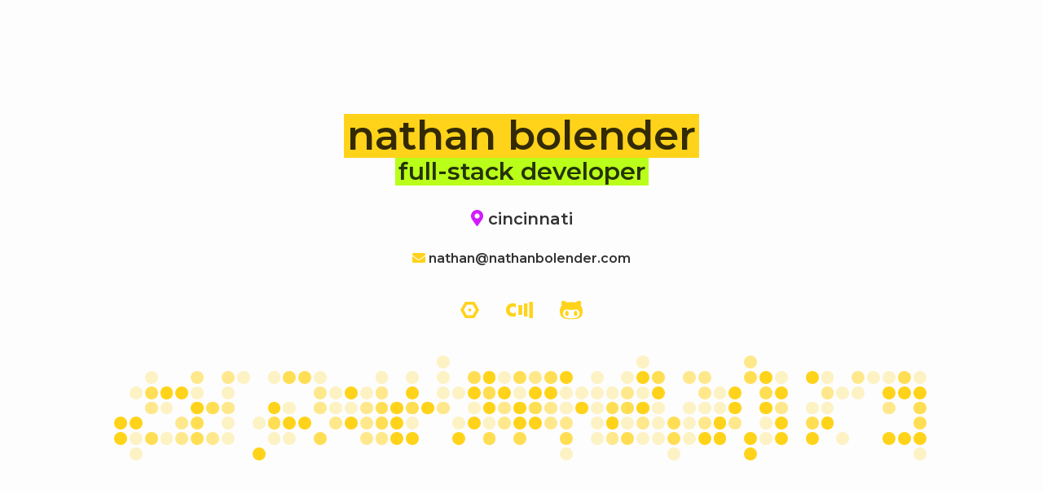

--- FILE ---
content_type: text/html; charset=UTF-8
request_url: https://bolender.dev/
body_size: 3213
content:
<!doctype html>
<html>
<head>
	<meta charset="utf-8">
	<title>Nathan Bolender</title>
	<meta name="description" content="Nathan Bolender, a full-stack web &amp; mobile developer from Cincinnati.">
	<meta name="keywords" content="nathan, bolender, nathan bolender, web developer, web development, web, development, mobile app, app developer, software, php, html, css, mysql, css, scripts, designs, code, design, cincinnati, fanrising, estreet">

	<meta name="viewport" content="width=device-width, initial-scale=1">
	<link rel="stylesheet" href="css/app.css?v=20200527">
	<script defer src="https://use.fontawesome.com/releases/v5.2.0/js/all.js" integrity="sha384-4oV5EgaV02iISL2ban6c/RmotsABqE4yZxZLcYMAdG7FAPsyHYAPpywE9PJo+Khy" crossorigin="anonymous"></script>

	<script async src="https://www.googletagmanager.com/gtag/js?id=UA-283629-1"></script>
	<script>
		window.dataLayer = window.dataLayer || [];
		function gtag(){dataLayer.push(arguments);}
		gtag('js', new Date());

		gtag('config', 'UA-283629-1');
	</script>
</head>
<body>
	<h1>Nathan Bolender</h1>
	<h2>Full-Stack Developer</h2>
	<h3><i class="fas fa-map-marker-alt"></i> Cincinnati</h3>
	<a href="mailto:nathan@nathanbolender.com" title="Email"><i class="fas fa-envelope"></i> <span>nathan@nathanbolender.com</span></a>
	<nav>
		<ul>
			<li><a href="https://patchboard.co" title="Patchboard"><svg xmlns="http://www.w3.org/2000/svg" viewBox="0 0 133.3 115.4"><circle cx="66.6" cy="57.7" r="10.8" fill="currentColor"/><path fill="currentColor" d="M100 115.4H33.3L0 57.7 33.3 0H100l33.3 57.7-33.3 57.7zM45.4 94.5h42.4L109 57.7 87.9 20.9H45.4L24.2 57.7l21.2 36.8z"/></svg></a></li>
			<li><a href="https://cincymusic.com" title="CincyMusic"><svg xmlns="http://www.w3.org/2000/svg" viewBox="26.4 0 907.2 560"><path fill="currentColor" d="M445.3 112H567v336H445.2V112zM628.6 55.8h121.6v448H628.6v-448zM812 0h121.6v560H812V0zM356 352.6c-21.4 26.3-54 43-90.4 43-10.4 0-20-1.3-29.5-3.5-25.3-5.3-45.3-19-59.3-38-16.8-20.4-27.2-46.3-27.2-74.4 0-28.6 10.4-55 27.7-75.3 14-17.7 32.7-30 53.5-35.4 11-3.7 22.7-5.5 35-5.5 36.7 0 69 16.8 90.2 43v-137c-32-14.2-65-21-95.4-21C110.8 49 26.4 153 26.4 280.5c0 149.3 109 229.6 234.2 229.6 35 0 67.2-7.2 95.3-19.4v-138z"/></svg></a></li>
			<li><a href="https://github.com/nbolender" title="GitHub"><i class="fab fa-github-alt"></i></a></li>
		</ul>
	</nav>
	
		<div class="graph-outer-wrapper">
			<div class="graph-wrapper">
				<style>
    .graph-container {
        position: relative;
        width: 100%; height: 0;
        padding-bottom: calc(100% * 1/7);
    }
    .graph {
        display: flex;
        flex-direction: column;
        flex-wrap: wrap;

        position: absolute;
        left: 0; top: 0;
        width: 100%; height: 100%;
    }
    .graph > * {
        /*flex: 1;*/

        position: relative;
        width: calc(100% * 1/53 - 3px);

        margin: 0 3px 3px 0;

        /*background: #eee;*/
        border-radius: 50%;
    }

    .graph > *:after {
        display: block; content: "";
        width: 100%; height: 0;
        padding-bottom: 100%;
    }

    .rating-1 { background: rgba(255, 211, 26, 0.25); }
    .rating-2 { background: rgba(255, 211, 26, 0.5); }
    .rating-3 { background: rgba(255, 211, 26, 0.75); }
    .rating-4 { background: rgba(255, 211, 26, 1); }
</style>

<div class="graph-container">
    <div class="graph">
                    <div class="rating rating-0" data-date="2025-01-19"></div>
                    <div class="rating rating-0" data-date="2025-01-20"></div>
                    <div class="rating rating-0" data-date="2025-01-21"></div>
                    <div class="rating rating-0" data-date="2025-01-22"></div>
                    <div class="rating rating-4" data-date="2025-01-23"></div>
                    <div class="rating rating-4" data-date="2025-01-24"></div>
                    <div class="rating rating-0" data-date="2025-01-25"></div>
                    <div class="rating rating-0" data-date="2025-01-26"></div>
                    <div class="rating rating-0" data-date="2025-01-27"></div>
                    <div class="rating rating-1" data-date="2025-01-28"></div>
                    <div class="rating rating-0" data-date="2025-01-29"></div>
                    <div class="rating rating-4" data-date="2025-01-30"></div>
                    <div class="rating rating-1" data-date="2025-01-31"></div>
                    <div class="rating rating-1" data-date="2025-02-01"></div>
                    <div class="rating rating-0" data-date="2025-02-02"></div>
                    <div class="rating rating-1" data-date="2025-02-03"></div>
                    <div class="rating rating-3" data-date="2025-02-04"></div>
                    <div class="rating rating-2" data-date="2025-02-05"></div>
                    <div class="rating rating-0" data-date="2025-02-06"></div>
                    <div class="rating rating-3" data-date="2025-02-07"></div>
                    <div class="rating rating-0" data-date="2025-02-08"></div>
                    <div class="rating rating-0" data-date="2025-02-09"></div>
                    <div class="rating rating-0" data-date="2025-02-10"></div>
                    <div class="rating rating-4" data-date="2025-02-11"></div>
                    <div class="rating rating-1" data-date="2025-02-12"></div>
                    <div class="rating rating-0" data-date="2025-02-13"></div>
                    <div class="rating rating-1" data-date="2025-02-14"></div>
                    <div class="rating rating-0" data-date="2025-02-15"></div>
                    <div class="rating rating-0" data-date="2025-02-16"></div>
                    <div class="rating rating-0" data-date="2025-02-17"></div>
                    <div class="rating rating-4" data-date="2025-02-18"></div>
                    <div class="rating rating-0" data-date="2025-02-19"></div>
                    <div class="rating rating-2" data-date="2025-02-20"></div>
                    <div class="rating rating-2" data-date="2025-02-21"></div>
                    <div class="rating rating-0" data-date="2025-02-22"></div>
                    <div class="rating rating-0" data-date="2025-02-23"></div>
                    <div class="rating rating-2" data-date="2025-02-24"></div>
                    <div class="rating rating-1" data-date="2025-02-25"></div>
                    <div class="rating rating-4" data-date="2025-02-26"></div>
                    <div class="rating rating-3" data-date="2025-02-27"></div>
                    <div class="rating rating-3" data-date="2025-02-28"></div>
                    <div class="rating rating-0" data-date="2025-03-01"></div>
                    <div class="rating rating-0" data-date="2025-03-02"></div>
                    <div class="rating rating-0" data-date="2025-03-03"></div>
                    <div class="rating rating-0" data-date="2025-03-04"></div>
                    <div class="rating rating-3" data-date="2025-03-05"></div>
                    <div class="rating rating-0" data-date="2025-03-06"></div>
                    <div class="rating rating-2" data-date="2025-03-07"></div>
                    <div class="rating rating-0" data-date="2025-03-08"></div>
                    <div class="rating rating-0" data-date="2025-03-09"></div>
                    <div class="rating rating-2" data-date="2025-03-10"></div>
                    <div class="rating rating-1" data-date="2025-03-11"></div>
                    <div class="rating rating-2" data-date="2025-03-12"></div>
                    <div class="rating rating-1" data-date="2025-03-13"></div>
                    <div class="rating rating-1" data-date="2025-03-14"></div>
                    <div class="rating rating-0" data-date="2025-03-15"></div>
                    <div class="rating rating-0" data-date="2025-03-16"></div>
                    <div class="rating rating-1" data-date="2025-03-17"></div>
                    <div class="rating rating-0" data-date="2025-03-18"></div>
                    <div class="rating rating-0" data-date="2025-03-19"></div>
                    <div class="rating rating-0" data-date="2025-03-20"></div>
                    <div class="rating rating-0" data-date="2025-03-21"></div>
                    <div class="rating rating-0" data-date="2025-03-22"></div>
                    <div class="rating rating-0" data-date="2025-03-23"></div>
                    <div class="rating rating-0" data-date="2025-03-24"></div>
                    <div class="rating rating-0" data-date="2025-03-25"></div>
                    <div class="rating rating-0" data-date="2025-03-26"></div>
                    <div class="rating rating-1" data-date="2025-03-27"></div>
                    <div class="rating rating-0" data-date="2025-03-28"></div>
                    <div class="rating rating-4" data-date="2025-03-29"></div>
                    <div class="rating rating-0" data-date="2025-03-30"></div>
                    <div class="rating rating-1" data-date="2025-03-31"></div>
                    <div class="rating rating-0" data-date="2025-04-01"></div>
                    <div class="rating rating-4" data-date="2025-04-02"></div>
                    <div class="rating rating-3" data-date="2025-04-03"></div>
                    <div class="rating rating-1" data-date="2025-04-04"></div>
                    <div class="rating rating-0" data-date="2025-04-05"></div>
                    <div class="rating rating-0" data-date="2025-04-06"></div>
                    <div class="rating rating-3" data-date="2025-04-07"></div>
                    <div class="rating rating-0" data-date="2025-04-08"></div>
                    <div class="rating rating-1" data-date="2025-04-09"></div>
                    <div class="rating rating-4" data-date="2025-04-10"></div>
                    <div class="rating rating-1" data-date="2025-04-11"></div>
                    <div class="rating rating-0" data-date="2025-04-12"></div>
                    <div class="rating rating-0" data-date="2025-04-13"></div>
                    <div class="rating rating-3" data-date="2025-04-14"></div>
                    <div class="rating rating-0" data-date="2025-04-15"></div>
                    <div class="rating rating-0" data-date="2025-04-16"></div>
                    <div class="rating rating-4" data-date="2025-04-17"></div>
                    <div class="rating rating-0" data-date="2025-04-18"></div>
                    <div class="rating rating-0" data-date="2025-04-19"></div>
                    <div class="rating rating-0" data-date="2025-04-20"></div>
                    <div class="rating rating-1" data-date="2025-04-21"></div>
                    <div class="rating rating-2" data-date="2025-04-22"></div>
                    <div class="rating rating-2" data-date="2025-04-23"></div>
                    <div class="rating rating-0" data-date="2025-04-24"></div>
                    <div class="rating rating-3" data-date="2025-04-25"></div>
                    <div class="rating rating-0" data-date="2025-04-26"></div>
                    <div class="rating rating-0" data-date="2025-04-27"></div>
                    <div class="rating rating-0" data-date="2025-04-28"></div>
                    <div class="rating rating-1" data-date="2025-04-29"></div>
                    <div class="rating rating-1" data-date="2025-04-30"></div>
                    <div class="rating rating-2" data-date="2025-05-01"></div>
                    <div class="rating rating-0" data-date="2025-05-02"></div>
                    <div class="rating rating-0" data-date="2025-05-03"></div>
                    <div class="rating rating-0" data-date="2025-05-04"></div>
                    <div class="rating rating-0" data-date="2025-05-05"></div>
                    <div class="rating rating-4" data-date="2025-05-06"></div>
                    <div class="rating rating-1" data-date="2025-05-07"></div>
                    <div class="rating rating-4" data-date="2025-05-08"></div>
                    <div class="rating rating-0" data-date="2025-05-09"></div>
                    <div class="rating rating-0" data-date="2025-05-10"></div>
                    <div class="rating rating-0" data-date="2025-05-11"></div>
                    <div class="rating rating-0" data-date="2025-05-12"></div>
                    <div class="rating rating-1" data-date="2025-05-13"></div>
                    <div class="rating rating-2" data-date="2025-05-14"></div>
                    <div class="rating rating-2" data-date="2025-05-15"></div>
                    <div class="rating rating-2" data-date="2025-05-16"></div>
                    <div class="rating rating-0" data-date="2025-05-17"></div>
                    <div class="rating rating-0" data-date="2025-05-18"></div>
                    <div class="rating rating-1" data-date="2025-05-19"></div>
                    <div class="rating rating-2" data-date="2025-05-20"></div>
                    <div class="rating rating-3" data-date="2025-05-21"></div>
                    <div class="rating rating-3" data-date="2025-05-22"></div>
                    <div class="rating rating-2" data-date="2025-05-23"></div>
                    <div class="rating rating-0" data-date="2025-05-24"></div>
                    <div class="rating rating-0" data-date="2025-05-25"></div>
                    <div class="rating rating-0" data-date="2025-05-26"></div>
                    <div class="rating rating-0" data-date="2025-05-27"></div>
                    <div class="rating rating-4" data-date="2025-05-28"></div>
                    <div class="rating rating-4" data-date="2025-05-29"></div>
                    <div class="rating rating-4" data-date="2025-05-30"></div>
                    <div class="rating rating-0" data-date="2025-05-31"></div>
                    <div class="rating rating-0" data-date="2025-06-01"></div>
                    <div class="rating rating-1" data-date="2025-06-02"></div>
                    <div class="rating rating-4" data-date="2025-06-03"></div>
                    <div class="rating rating-3" data-date="2025-06-04"></div>
                    <div class="rating rating-1" data-date="2025-06-05"></div>
                    <div class="rating rating-4" data-date="2025-06-06"></div>
                    <div class="rating rating-0" data-date="2025-06-07"></div>
                    <div class="rating rating-0" data-date="2025-06-08"></div>
                    <div class="rating rating-0" data-date="2025-06-09"></div>
                    <div class="rating rating-0" data-date="2025-06-10"></div>
                    <div class="rating rating-4" data-date="2025-06-11"></div>
                    <div class="rating rating-0" data-date="2025-06-12"></div>
                    <div class="rating rating-0" data-date="2025-06-13"></div>
                    <div class="rating rating-0" data-date="2025-06-14"></div>
                    <div class="rating rating-1" data-date="2025-06-15"></div>
                    <div class="rating rating-1" data-date="2025-06-16"></div>
                    <div class="rating rating-1" data-date="2025-06-17"></div>
                    <div class="rating rating-2" data-date="2025-06-18"></div>
                    <div class="rating rating-0" data-date="2025-06-19"></div>
                    <div class="rating rating-0" data-date="2025-06-20"></div>
                    <div class="rating rating-0" data-date="2025-06-21"></div>
                    <div class="rating rating-0" data-date="2025-06-22"></div>
                    <div class="rating rating-0" data-date="2025-06-23"></div>
                    <div class="rating rating-1" data-date="2025-06-24"></div>
                    <div class="rating rating-0" data-date="2025-06-25"></div>
                    <div class="rating rating-1" data-date="2025-06-26"></div>
                    <div class="rating rating-4" data-date="2025-06-27"></div>
                    <div class="rating rating-0" data-date="2025-06-28"></div>
                    <div class="rating rating-0" data-date="2025-06-29"></div>
                    <div class="rating rating-3" data-date="2025-06-30"></div>
                    <div class="rating rating-4" data-date="2025-07-01"></div>
                    <div class="rating rating-1" data-date="2025-07-02"></div>
                    <div class="rating rating-4" data-date="2025-07-03"></div>
                    <div class="rating rating-0" data-date="2025-07-04"></div>
                    <div class="rating rating-0" data-date="2025-07-05"></div>
                    <div class="rating rating-0" data-date="2025-07-06"></div>
                    <div class="rating rating-4" data-date="2025-07-07"></div>
                    <div class="rating rating-3" data-date="2025-07-08"></div>
                    <div class="rating rating-4" data-date="2025-07-09"></div>
                    <div class="rating rating-1" data-date="2025-07-10"></div>
                    <div class="rating rating-3" data-date="2025-07-11"></div>
                    <div class="rating rating-0" data-date="2025-07-12"></div>
                    <div class="rating rating-0" data-date="2025-07-13"></div>
                    <div class="rating rating-1" data-date="2025-07-14"></div>
                    <div class="rating rating-4" data-date="2025-07-15"></div>
                    <div class="rating rating-2" data-date="2025-07-16"></div>
                    <div class="rating rating-2" data-date="2025-07-17"></div>
                    <div class="rating rating-0" data-date="2025-07-18"></div>
                    <div class="rating rating-0" data-date="2025-07-19"></div>
                    <div class="rating rating-0" data-date="2025-07-20"></div>
                    <div class="rating rating-3" data-date="2025-07-21"></div>
                    <div class="rating rating-1" data-date="2025-07-22"></div>
                    <div class="rating rating-4" data-date="2025-07-23"></div>
                    <div class="rating rating-4" data-date="2025-07-24"></div>
                    <div class="rating rating-3" data-date="2025-07-25"></div>
                    <div class="rating rating-0" data-date="2025-07-26"></div>
                    <div class="rating rating-0" data-date="2025-07-27"></div>
                    <div class="rating rating-2" data-date="2025-07-28"></div>
                    <div class="rating rating-4" data-date="2025-07-29"></div>
                    <div class="rating rating-3" data-date="2025-07-30"></div>
                    <div class="rating rating-4" data-date="2025-07-31"></div>
                    <div class="rating rating-0" data-date="2025-08-01"></div>
                    <div class="rating rating-0" data-date="2025-08-02"></div>
                    <div class="rating rating-0" data-date="2025-08-03"></div>
                    <div class="rating rating-3" data-date="2025-08-04"></div>
                    <div class="rating rating-4" data-date="2025-08-05"></div>
                    <div class="rating rating-2" data-date="2025-08-06"></div>
                    <div class="rating rating-2" data-date="2025-08-07"></div>
                    <div class="rating rating-0" data-date="2025-08-08"></div>
                    <div class="rating rating-0" data-date="2025-08-09"></div>
                    <div class="rating rating-0" data-date="2025-08-10"></div>
                    <div class="rating rating-4" data-date="2025-08-11"></div>
                    <div class="rating rating-1" data-date="2025-08-12"></div>
                    <div class="rating rating-1" data-date="2025-08-13"></div>
                    <div class="rating rating-2" data-date="2025-08-14"></div>
                    <div class="rating rating-3" data-date="2025-08-15"></div>
                    <div class="rating rating-1" data-date="2025-08-16"></div>
                    <div class="rating rating-0" data-date="2025-08-17"></div>
                    <div class="rating rating-0" data-date="2025-08-18"></div>
                    <div class="rating rating-1" data-date="2025-08-19"></div>
                    <div class="rating rating-4" data-date="2025-08-20"></div>
                    <div class="rating rating-0" data-date="2025-08-21"></div>
                    <div class="rating rating-0" data-date="2025-08-22"></div>
                    <div class="rating rating-0" data-date="2025-08-23"></div>
                    <div class="rating rating-0" data-date="2025-08-24"></div>
                    <div class="rating rating-1" data-date="2025-08-25"></div>
                    <div class="rating rating-1" data-date="2025-08-26"></div>
                    <div class="rating rating-1" data-date="2025-08-27"></div>
                    <div class="rating rating-1" data-date="2025-08-28"></div>
                    <div class="rating rating-1" data-date="2025-08-29"></div>
                    <div class="rating rating-0" data-date="2025-08-30"></div>
                    <div class="rating rating-0" data-date="2025-08-31"></div>
                    <div class="rating rating-0" data-date="2025-09-01"></div>
                    <div class="rating rating-1" data-date="2025-09-02"></div>
                    <div class="rating rating-3" data-date="2025-09-03"></div>
                    <div class="rating rating-4" data-date="2025-09-04"></div>
                    <div class="rating rating-2" data-date="2025-09-05"></div>
                    <div class="rating rating-0" data-date="2025-09-06"></div>
                    <div class="rating rating-0" data-date="2025-09-07"></div>
                    <div class="rating rating-1" data-date="2025-09-08"></div>
                    <div class="rating rating-2" data-date="2025-09-09"></div>
                    <div class="rating rating-3" data-date="2025-09-10"></div>
                    <div class="rating rating-1" data-date="2025-09-11"></div>
                    <div class="rating rating-3" data-date="2025-09-12"></div>
                    <div class="rating rating-0" data-date="2025-09-13"></div>
                    <div class="rating rating-1" data-date="2025-09-14"></div>
                    <div class="rating rating-4" data-date="2025-09-15"></div>
                    <div class="rating rating-1" data-date="2025-09-16"></div>
                    <div class="rating rating-4" data-date="2025-09-17"></div>
                    <div class="rating rating-2" data-date="2025-09-18"></div>
                    <div class="rating rating-1" data-date="2025-09-19"></div>
                    <div class="rating rating-0" data-date="2025-09-20"></div>
                    <div class="rating rating-0" data-date="2025-09-21"></div>
                    <div class="rating rating-3" data-date="2025-09-22"></div>
                    <div class="rating rating-4" data-date="2025-09-23"></div>
                    <div class="rating rating-1" data-date="2025-09-24"></div>
                    <div class="rating rating-1" data-date="2025-09-25"></div>
                    <div class="rating rating-1" data-date="2025-09-26"></div>
                    <div class="rating rating-0" data-date="2025-09-27"></div>
                    <div class="rating rating-0" data-date="2025-09-28"></div>
                    <div class="rating rating-0" data-date="2025-09-29"></div>
                    <div class="rating rating-0" data-date="2025-09-30"></div>
                    <div class="rating rating-0" data-date="2025-10-01"></div>
                    <div class="rating rating-3" data-date="2025-10-02"></div>
                    <div class="rating rating-3" data-date="2025-10-03"></div>
                    <div class="rating rating-1" data-date="2025-10-04"></div>
                    <div class="rating rating-0" data-date="2025-10-05"></div>
                    <div class="rating rating-2" data-date="2025-10-06"></div>
                    <div class="rating rating-0" data-date="2025-10-07"></div>
                    <div class="rating rating-1" data-date="2025-10-08"></div>
                    <div class="rating rating-1" data-date="2025-10-09"></div>
                    <div class="rating rating-1" data-date="2025-10-10"></div>
                    <div class="rating rating-0" data-date="2025-10-11"></div>
                    <div class="rating rating-0" data-date="2025-10-12"></div>
                    <div class="rating rating-2" data-date="2025-10-13"></div>
                    <div class="rating rating-2" data-date="2025-10-14"></div>
                    <div class="rating rating-1" data-date="2025-10-15"></div>
                    <div class="rating rating-2" data-date="2025-10-16"></div>
                    <div class="rating rating-4" data-date="2025-10-17"></div>
                    <div class="rating rating-0" data-date="2025-10-18"></div>
                    <div class="rating rating-0" data-date="2025-10-19"></div>
                    <div class="rating rating-0" data-date="2025-10-20"></div>
                    <div class="rating rating-1" data-date="2025-10-21"></div>
                    <div class="rating rating-1" data-date="2025-10-22"></div>
                    <div class="rating rating-4" data-date="2025-10-23"></div>
                    <div class="rating rating-4" data-date="2025-10-24"></div>
                    <div class="rating rating-0" data-date="2025-10-25"></div>
                    <div class="rating rating-0" data-date="2025-10-26"></div>
                    <div class="rating rating-0" data-date="2025-10-27"></div>
                    <div class="rating rating-4" data-date="2025-10-28"></div>
                    <div class="rating rating-4" data-date="2025-10-29"></div>
                    <div class="rating rating-2" data-date="2025-10-30"></div>
                    <div class="rating rating-0" data-date="2025-10-31"></div>
                    <div class="rating rating-0" data-date="2025-11-01"></div>
                    <div class="rating rating-2" data-date="2025-11-02"></div>
                    <div class="rating rating-3" data-date="2025-11-03"></div>
                    <div class="rating rating-0" data-date="2025-11-04"></div>
                    <div class="rating rating-0" data-date="2025-11-05"></div>
                    <div class="rating rating-0" data-date="2025-11-06"></div>
                    <div class="rating rating-4" data-date="2025-11-07"></div>
                    <div class="rating rating-4" data-date="2025-11-08"></div>
                    <div class="rating rating-0" data-date="2025-11-09"></div>
                    <div class="rating rating-4" data-date="2025-11-10"></div>
                    <div class="rating rating-3" data-date="2025-11-11"></div>
                    <div class="rating rating-4" data-date="2025-11-12"></div>
                    <div class="rating rating-1" data-date="2025-11-13"></div>
                    <div class="rating rating-1" data-date="2025-11-14"></div>
                    <div class="rating rating-0" data-date="2025-11-15"></div>
                    <div class="rating rating-0" data-date="2025-11-16"></div>
                    <div class="rating rating-1" data-date="2025-11-17"></div>
                    <div class="rating rating-4" data-date="2025-11-18"></div>
                    <div class="rating rating-2" data-date="2025-11-19"></div>
                    <div class="rating rating-4" data-date="2025-11-20"></div>
                    <div class="rating rating-4" data-date="2025-11-21"></div>
                    <div class="rating rating-0" data-date="2025-11-22"></div>
                    <div class="rating rating-0" data-date="2025-11-23"></div>
                    <div class="rating rating-0" data-date="2025-11-24"></div>
                    <div class="rating rating-0" data-date="2025-11-25"></div>
                    <div class="rating rating-0" data-date="2025-11-26"></div>
                    <div class="rating rating-0" data-date="2025-11-27"></div>
                    <div class="rating rating-0" data-date="2025-11-28"></div>
                    <div class="rating rating-0" data-date="2025-11-29"></div>
                    <div class="rating rating-0" data-date="2025-11-30"></div>
                    <div class="rating rating-4" data-date="2025-12-01"></div>
                    <div class="rating rating-0" data-date="2025-12-02"></div>
                    <div class="rating rating-1" data-date="2025-12-03"></div>
                    <div class="rating rating-3" data-date="2025-12-04"></div>
                    <div class="rating rating-4" data-date="2025-12-05"></div>
                    <div class="rating rating-0" data-date="2025-12-06"></div>
                    <div class="rating rating-0" data-date="2025-12-07"></div>
                    <div class="rating rating-1" data-date="2025-12-08"></div>
                    <div class="rating rating-2" data-date="2025-12-09"></div>
                    <div class="rating rating-1" data-date="2025-12-10"></div>
                    <div class="rating rating-4" data-date="2025-12-11"></div>
                    <div class="rating rating-0" data-date="2025-12-12"></div>
                    <div class="rating rating-0" data-date="2025-12-13"></div>
                    <div class="rating rating-0" data-date="2025-12-14"></div>
                    <div class="rating rating-0" data-date="2025-12-15"></div>
                    <div class="rating rating-1" data-date="2025-12-16"></div>
                    <div class="rating rating-0" data-date="2025-12-17"></div>
                    <div class="rating rating-0" data-date="2025-12-18"></div>
                    <div class="rating rating-1" data-date="2025-12-19"></div>
                    <div class="rating rating-0" data-date="2025-12-20"></div>
                    <div class="rating rating-0" data-date="2025-12-21"></div>
                    <div class="rating rating-2" data-date="2025-12-22"></div>
                    <div class="rating rating-1" data-date="2025-12-23"></div>
                    <div class="rating rating-0" data-date="2025-12-24"></div>
                    <div class="rating rating-0" data-date="2025-12-25"></div>
                    <div class="rating rating-0" data-date="2025-12-26"></div>
                    <div class="rating rating-0" data-date="2025-12-27"></div>
                    <div class="rating rating-0" data-date="2025-12-28"></div>
                    <div class="rating rating-1" data-date="2025-12-29"></div>
                    <div class="rating rating-0" data-date="2025-12-30"></div>
                    <div class="rating rating-0" data-date="2025-12-31"></div>
                    <div class="rating rating-0" data-date="2026-01-01"></div>
                    <div class="rating rating-0" data-date="2026-01-02"></div>
                    <div class="rating rating-0" data-date="2026-01-03"></div>
                    <div class="rating rating-0" data-date="2026-01-04"></div>
                    <div class="rating rating-1" data-date="2026-01-05"></div>
                    <div class="rating rating-4" data-date="2026-01-06"></div>
                    <div class="rating rating-2" data-date="2026-01-07"></div>
                    <div class="rating rating-0" data-date="2026-01-08"></div>
                    <div class="rating rating-4" data-date="2026-01-09"></div>
                    <div class="rating rating-0" data-date="2026-01-10"></div>
                    <div class="rating rating-0" data-date="2026-01-11"></div>
                    <div class="rating rating-3" data-date="2026-01-12"></div>
                    <div class="rating rating-4" data-date="2026-01-13"></div>
                    <div class="rating rating-0" data-date="2026-01-14"></div>
                    <div class="rating rating-0" data-date="2026-01-15"></div>
                    <div class="rating rating-4" data-date="2026-01-16"></div>
                    <div class="rating rating-0" data-date="2026-01-17"></div>
                    <div class="rating rating-0" data-date="2026-01-18"></div>
                    <div class="rating rating-1" data-date="2026-01-19"></div>
                    <div class="rating rating-4" data-date="2026-01-20"></div>
                    <div class="rating rating-3" data-date="2026-01-21"></div>
                    <div class="rating rating-3" data-date="2026-01-22"></div>
                    <div class="rating rating-4" data-date="2026-01-23"></div>
                    <div class="rating rating-1" data-date="2026-01-24"></div>
            </div>
</div>			</div>
		</div>

	</body>
</html>

--- FILE ---
content_type: text/css
request_url: https://bolender.dev/css/app.css?v=20200527
body_size: 1080
content:
@import url('https://fonts.googleapis.com/css?family=Montserrat:600');

/* http://meyerweb.com/eric/tools/css/reset/
   v2.0 | 20110126
   License: none (public domain)
*/

html, body, div, span, applet, object, iframe,
h1, h2, h3, h4, h5, h6, p, blockquote, pre,
a, abbr, acronym, address, big, cite, code,
del, dfn, em, img, ins, kbd, q, s, samp,
small, strike, strong, sub, sup, tt, var,
b, u, i, center,
dl, dt, dd, ol, ul, li,
fieldset, form, label, legend,
table, caption, tbody, tfoot, thead, tr, th, td,
article, aside, canvas, details, embed,
figure, figcaption, footer, header, hgroup,
menu, nav, output, ruby, section, summary,
time, mark, audio, video {
	margin: 0;
	padding: 0;
	border: 0;
	font-size: 100%;
	font: inherit;
	vertical-align: baseline;
}
/* HTML5 display-role reset for older browsers */
article, aside, details, figcaption, figure,
footer, header, hgroup, menu, nav, section {
	display: block;
}
body {
	line-height: 1;
}
ol, ul {
	list-style: none;
}
blockquote, q {
	quotes: none;
}
blockquote:before, blockquote:after,
q:before, q:after {
	content: '';
	content: none;
}
table {
	border-collapse: collapse;
	border-spacing: 0;
}

html {
	min-height: 100vh;
	height: 100%;
}

body {
	height: 100%;

	display: flex;
	flex-direction: column;
	align-items: center;
	justify-content: center;

	background: #fdfdfd;
	font-family: 'Montserrat', sans-serif;
	font-weight: 600;
	color: #333;
}

a {
	color: #ffd31a;
	transition: color 0.2s ease-out;

	text-decoration: none;
}

a span {
	color: #333;
	transition: inherit;
}

a:hover, a:hover span {
	color: #d31aff;
	/*fill: #ff611a;*/
}

h1 {
	background: #ffd31a;
	padding: 2px 4px;

	color: rgba(0,0,0,0.8);

	font-size: 30px;
	text-transform: lowercase;

	white-space: nowrap;
}

h2 {
	background: #b9ff1a;
	padding: 2px 4px;

	color: rgba(0,0,0,0.8);

	font-size: 20px;
	text-transform: lowercase;

	white-space: nowrap;
}

@media all and (min-width: 450px) {
	h1 {
		font-size: 50px;
	}
	h2 {
		font-size: 30px;
	}
}

h3 {
	font-size: 20px;
	text-transform: lowercase;

	margin: 30px 0 10px 0;

	white-space: nowrap;
}

h3 svg {
	color: #d31aff;
}

body > a {
	margin: 20px 0 40px 0;
}

nav {
	width: 100%;
	margin: 0 auto;
	max-width: 150px;
}
nav ul {
	display: flex;
	font-size: 30px;
	align-items: center;
	justify-content: space-between;
}
nav li {
	display: block;
}
nav svg {
	height: 20px;
}

.graph-outer-wrapper {
	margin: 40px auto 0 auto;
	width: 80%;
	max-width: 1000px;
	overflow: hidden;
}

.graph-wrapper {
	width: 100%;
}

@media all and (max-width: 549px) {
	.graph-wrapper {
		width: 212%;
		position: relative;
		left: -112%;
	}
}

@media all and (min-width: 550px) and (max-width: 767px) {
	.graph-wrapper {
		width: 159%;
		position: relative;
		left: -60%;
	}
}